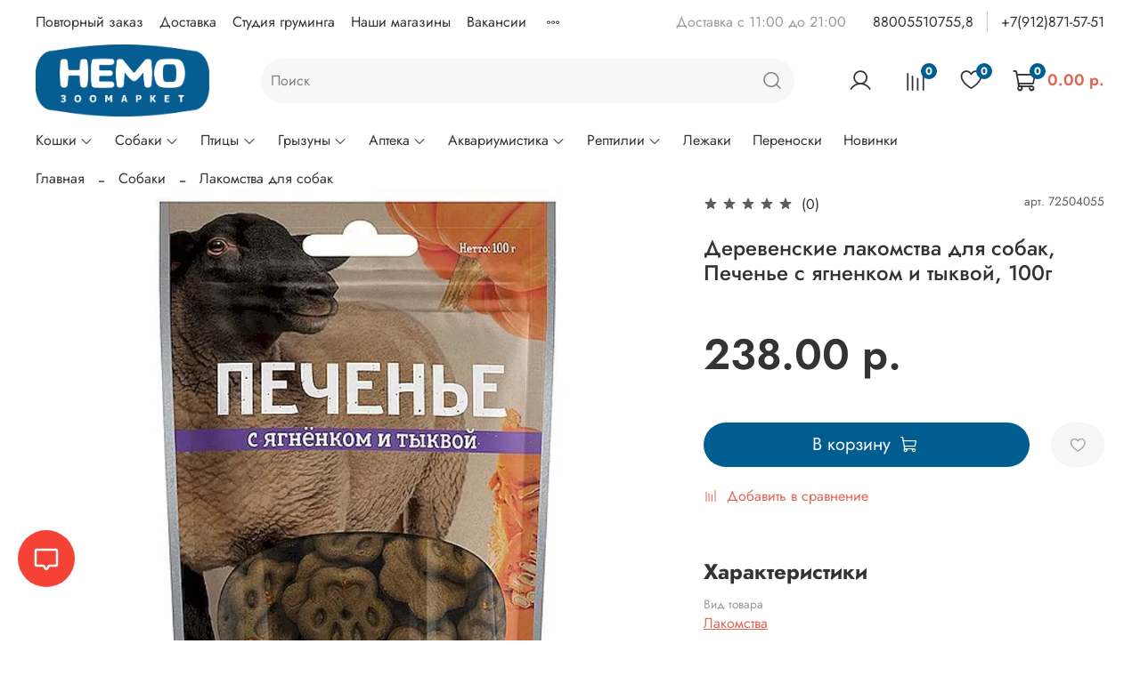

--- FILE ---
content_type: text/html; charset=utf-8
request_url: https://www.google.com/recaptcha/api2/anchor?ar=1&k=6LfXhUEmAAAAAOGNQm5_a2Ach-HWlFKD3Sq7vfFj&co=aHR0cHM6Ly93d3cuem9vbmVtby5uZXQ6NDQz&hl=ru&v=PoyoqOPhxBO7pBk68S4YbpHZ&size=normal&anchor-ms=20000&execute-ms=30000&cb=g8zci95zj7qs
body_size: 50687
content:
<!DOCTYPE HTML><html dir="ltr" lang="ru"><head><meta http-equiv="Content-Type" content="text/html; charset=UTF-8">
<meta http-equiv="X-UA-Compatible" content="IE=edge">
<title>reCAPTCHA</title>
<style type="text/css">
/* cyrillic-ext */
@font-face {
  font-family: 'Roboto';
  font-style: normal;
  font-weight: 400;
  font-stretch: 100%;
  src: url(//fonts.gstatic.com/s/roboto/v48/KFO7CnqEu92Fr1ME7kSn66aGLdTylUAMa3GUBHMdazTgWw.woff2) format('woff2');
  unicode-range: U+0460-052F, U+1C80-1C8A, U+20B4, U+2DE0-2DFF, U+A640-A69F, U+FE2E-FE2F;
}
/* cyrillic */
@font-face {
  font-family: 'Roboto';
  font-style: normal;
  font-weight: 400;
  font-stretch: 100%;
  src: url(//fonts.gstatic.com/s/roboto/v48/KFO7CnqEu92Fr1ME7kSn66aGLdTylUAMa3iUBHMdazTgWw.woff2) format('woff2');
  unicode-range: U+0301, U+0400-045F, U+0490-0491, U+04B0-04B1, U+2116;
}
/* greek-ext */
@font-face {
  font-family: 'Roboto';
  font-style: normal;
  font-weight: 400;
  font-stretch: 100%;
  src: url(//fonts.gstatic.com/s/roboto/v48/KFO7CnqEu92Fr1ME7kSn66aGLdTylUAMa3CUBHMdazTgWw.woff2) format('woff2');
  unicode-range: U+1F00-1FFF;
}
/* greek */
@font-face {
  font-family: 'Roboto';
  font-style: normal;
  font-weight: 400;
  font-stretch: 100%;
  src: url(//fonts.gstatic.com/s/roboto/v48/KFO7CnqEu92Fr1ME7kSn66aGLdTylUAMa3-UBHMdazTgWw.woff2) format('woff2');
  unicode-range: U+0370-0377, U+037A-037F, U+0384-038A, U+038C, U+038E-03A1, U+03A3-03FF;
}
/* math */
@font-face {
  font-family: 'Roboto';
  font-style: normal;
  font-weight: 400;
  font-stretch: 100%;
  src: url(//fonts.gstatic.com/s/roboto/v48/KFO7CnqEu92Fr1ME7kSn66aGLdTylUAMawCUBHMdazTgWw.woff2) format('woff2');
  unicode-range: U+0302-0303, U+0305, U+0307-0308, U+0310, U+0312, U+0315, U+031A, U+0326-0327, U+032C, U+032F-0330, U+0332-0333, U+0338, U+033A, U+0346, U+034D, U+0391-03A1, U+03A3-03A9, U+03B1-03C9, U+03D1, U+03D5-03D6, U+03F0-03F1, U+03F4-03F5, U+2016-2017, U+2034-2038, U+203C, U+2040, U+2043, U+2047, U+2050, U+2057, U+205F, U+2070-2071, U+2074-208E, U+2090-209C, U+20D0-20DC, U+20E1, U+20E5-20EF, U+2100-2112, U+2114-2115, U+2117-2121, U+2123-214F, U+2190, U+2192, U+2194-21AE, U+21B0-21E5, U+21F1-21F2, U+21F4-2211, U+2213-2214, U+2216-22FF, U+2308-230B, U+2310, U+2319, U+231C-2321, U+2336-237A, U+237C, U+2395, U+239B-23B7, U+23D0, U+23DC-23E1, U+2474-2475, U+25AF, U+25B3, U+25B7, U+25BD, U+25C1, U+25CA, U+25CC, U+25FB, U+266D-266F, U+27C0-27FF, U+2900-2AFF, U+2B0E-2B11, U+2B30-2B4C, U+2BFE, U+3030, U+FF5B, U+FF5D, U+1D400-1D7FF, U+1EE00-1EEFF;
}
/* symbols */
@font-face {
  font-family: 'Roboto';
  font-style: normal;
  font-weight: 400;
  font-stretch: 100%;
  src: url(//fonts.gstatic.com/s/roboto/v48/KFO7CnqEu92Fr1ME7kSn66aGLdTylUAMaxKUBHMdazTgWw.woff2) format('woff2');
  unicode-range: U+0001-000C, U+000E-001F, U+007F-009F, U+20DD-20E0, U+20E2-20E4, U+2150-218F, U+2190, U+2192, U+2194-2199, U+21AF, U+21E6-21F0, U+21F3, U+2218-2219, U+2299, U+22C4-22C6, U+2300-243F, U+2440-244A, U+2460-24FF, U+25A0-27BF, U+2800-28FF, U+2921-2922, U+2981, U+29BF, U+29EB, U+2B00-2BFF, U+4DC0-4DFF, U+FFF9-FFFB, U+10140-1018E, U+10190-1019C, U+101A0, U+101D0-101FD, U+102E0-102FB, U+10E60-10E7E, U+1D2C0-1D2D3, U+1D2E0-1D37F, U+1F000-1F0FF, U+1F100-1F1AD, U+1F1E6-1F1FF, U+1F30D-1F30F, U+1F315, U+1F31C, U+1F31E, U+1F320-1F32C, U+1F336, U+1F378, U+1F37D, U+1F382, U+1F393-1F39F, U+1F3A7-1F3A8, U+1F3AC-1F3AF, U+1F3C2, U+1F3C4-1F3C6, U+1F3CA-1F3CE, U+1F3D4-1F3E0, U+1F3ED, U+1F3F1-1F3F3, U+1F3F5-1F3F7, U+1F408, U+1F415, U+1F41F, U+1F426, U+1F43F, U+1F441-1F442, U+1F444, U+1F446-1F449, U+1F44C-1F44E, U+1F453, U+1F46A, U+1F47D, U+1F4A3, U+1F4B0, U+1F4B3, U+1F4B9, U+1F4BB, U+1F4BF, U+1F4C8-1F4CB, U+1F4D6, U+1F4DA, U+1F4DF, U+1F4E3-1F4E6, U+1F4EA-1F4ED, U+1F4F7, U+1F4F9-1F4FB, U+1F4FD-1F4FE, U+1F503, U+1F507-1F50B, U+1F50D, U+1F512-1F513, U+1F53E-1F54A, U+1F54F-1F5FA, U+1F610, U+1F650-1F67F, U+1F687, U+1F68D, U+1F691, U+1F694, U+1F698, U+1F6AD, U+1F6B2, U+1F6B9-1F6BA, U+1F6BC, U+1F6C6-1F6CF, U+1F6D3-1F6D7, U+1F6E0-1F6EA, U+1F6F0-1F6F3, U+1F6F7-1F6FC, U+1F700-1F7FF, U+1F800-1F80B, U+1F810-1F847, U+1F850-1F859, U+1F860-1F887, U+1F890-1F8AD, U+1F8B0-1F8BB, U+1F8C0-1F8C1, U+1F900-1F90B, U+1F93B, U+1F946, U+1F984, U+1F996, U+1F9E9, U+1FA00-1FA6F, U+1FA70-1FA7C, U+1FA80-1FA89, U+1FA8F-1FAC6, U+1FACE-1FADC, U+1FADF-1FAE9, U+1FAF0-1FAF8, U+1FB00-1FBFF;
}
/* vietnamese */
@font-face {
  font-family: 'Roboto';
  font-style: normal;
  font-weight: 400;
  font-stretch: 100%;
  src: url(//fonts.gstatic.com/s/roboto/v48/KFO7CnqEu92Fr1ME7kSn66aGLdTylUAMa3OUBHMdazTgWw.woff2) format('woff2');
  unicode-range: U+0102-0103, U+0110-0111, U+0128-0129, U+0168-0169, U+01A0-01A1, U+01AF-01B0, U+0300-0301, U+0303-0304, U+0308-0309, U+0323, U+0329, U+1EA0-1EF9, U+20AB;
}
/* latin-ext */
@font-face {
  font-family: 'Roboto';
  font-style: normal;
  font-weight: 400;
  font-stretch: 100%;
  src: url(//fonts.gstatic.com/s/roboto/v48/KFO7CnqEu92Fr1ME7kSn66aGLdTylUAMa3KUBHMdazTgWw.woff2) format('woff2');
  unicode-range: U+0100-02BA, U+02BD-02C5, U+02C7-02CC, U+02CE-02D7, U+02DD-02FF, U+0304, U+0308, U+0329, U+1D00-1DBF, U+1E00-1E9F, U+1EF2-1EFF, U+2020, U+20A0-20AB, U+20AD-20C0, U+2113, U+2C60-2C7F, U+A720-A7FF;
}
/* latin */
@font-face {
  font-family: 'Roboto';
  font-style: normal;
  font-weight: 400;
  font-stretch: 100%;
  src: url(//fonts.gstatic.com/s/roboto/v48/KFO7CnqEu92Fr1ME7kSn66aGLdTylUAMa3yUBHMdazQ.woff2) format('woff2');
  unicode-range: U+0000-00FF, U+0131, U+0152-0153, U+02BB-02BC, U+02C6, U+02DA, U+02DC, U+0304, U+0308, U+0329, U+2000-206F, U+20AC, U+2122, U+2191, U+2193, U+2212, U+2215, U+FEFF, U+FFFD;
}
/* cyrillic-ext */
@font-face {
  font-family: 'Roboto';
  font-style: normal;
  font-weight: 500;
  font-stretch: 100%;
  src: url(//fonts.gstatic.com/s/roboto/v48/KFO7CnqEu92Fr1ME7kSn66aGLdTylUAMa3GUBHMdazTgWw.woff2) format('woff2');
  unicode-range: U+0460-052F, U+1C80-1C8A, U+20B4, U+2DE0-2DFF, U+A640-A69F, U+FE2E-FE2F;
}
/* cyrillic */
@font-face {
  font-family: 'Roboto';
  font-style: normal;
  font-weight: 500;
  font-stretch: 100%;
  src: url(//fonts.gstatic.com/s/roboto/v48/KFO7CnqEu92Fr1ME7kSn66aGLdTylUAMa3iUBHMdazTgWw.woff2) format('woff2');
  unicode-range: U+0301, U+0400-045F, U+0490-0491, U+04B0-04B1, U+2116;
}
/* greek-ext */
@font-face {
  font-family: 'Roboto';
  font-style: normal;
  font-weight: 500;
  font-stretch: 100%;
  src: url(//fonts.gstatic.com/s/roboto/v48/KFO7CnqEu92Fr1ME7kSn66aGLdTylUAMa3CUBHMdazTgWw.woff2) format('woff2');
  unicode-range: U+1F00-1FFF;
}
/* greek */
@font-face {
  font-family: 'Roboto';
  font-style: normal;
  font-weight: 500;
  font-stretch: 100%;
  src: url(//fonts.gstatic.com/s/roboto/v48/KFO7CnqEu92Fr1ME7kSn66aGLdTylUAMa3-UBHMdazTgWw.woff2) format('woff2');
  unicode-range: U+0370-0377, U+037A-037F, U+0384-038A, U+038C, U+038E-03A1, U+03A3-03FF;
}
/* math */
@font-face {
  font-family: 'Roboto';
  font-style: normal;
  font-weight: 500;
  font-stretch: 100%;
  src: url(//fonts.gstatic.com/s/roboto/v48/KFO7CnqEu92Fr1ME7kSn66aGLdTylUAMawCUBHMdazTgWw.woff2) format('woff2');
  unicode-range: U+0302-0303, U+0305, U+0307-0308, U+0310, U+0312, U+0315, U+031A, U+0326-0327, U+032C, U+032F-0330, U+0332-0333, U+0338, U+033A, U+0346, U+034D, U+0391-03A1, U+03A3-03A9, U+03B1-03C9, U+03D1, U+03D5-03D6, U+03F0-03F1, U+03F4-03F5, U+2016-2017, U+2034-2038, U+203C, U+2040, U+2043, U+2047, U+2050, U+2057, U+205F, U+2070-2071, U+2074-208E, U+2090-209C, U+20D0-20DC, U+20E1, U+20E5-20EF, U+2100-2112, U+2114-2115, U+2117-2121, U+2123-214F, U+2190, U+2192, U+2194-21AE, U+21B0-21E5, U+21F1-21F2, U+21F4-2211, U+2213-2214, U+2216-22FF, U+2308-230B, U+2310, U+2319, U+231C-2321, U+2336-237A, U+237C, U+2395, U+239B-23B7, U+23D0, U+23DC-23E1, U+2474-2475, U+25AF, U+25B3, U+25B7, U+25BD, U+25C1, U+25CA, U+25CC, U+25FB, U+266D-266F, U+27C0-27FF, U+2900-2AFF, U+2B0E-2B11, U+2B30-2B4C, U+2BFE, U+3030, U+FF5B, U+FF5D, U+1D400-1D7FF, U+1EE00-1EEFF;
}
/* symbols */
@font-face {
  font-family: 'Roboto';
  font-style: normal;
  font-weight: 500;
  font-stretch: 100%;
  src: url(//fonts.gstatic.com/s/roboto/v48/KFO7CnqEu92Fr1ME7kSn66aGLdTylUAMaxKUBHMdazTgWw.woff2) format('woff2');
  unicode-range: U+0001-000C, U+000E-001F, U+007F-009F, U+20DD-20E0, U+20E2-20E4, U+2150-218F, U+2190, U+2192, U+2194-2199, U+21AF, U+21E6-21F0, U+21F3, U+2218-2219, U+2299, U+22C4-22C6, U+2300-243F, U+2440-244A, U+2460-24FF, U+25A0-27BF, U+2800-28FF, U+2921-2922, U+2981, U+29BF, U+29EB, U+2B00-2BFF, U+4DC0-4DFF, U+FFF9-FFFB, U+10140-1018E, U+10190-1019C, U+101A0, U+101D0-101FD, U+102E0-102FB, U+10E60-10E7E, U+1D2C0-1D2D3, U+1D2E0-1D37F, U+1F000-1F0FF, U+1F100-1F1AD, U+1F1E6-1F1FF, U+1F30D-1F30F, U+1F315, U+1F31C, U+1F31E, U+1F320-1F32C, U+1F336, U+1F378, U+1F37D, U+1F382, U+1F393-1F39F, U+1F3A7-1F3A8, U+1F3AC-1F3AF, U+1F3C2, U+1F3C4-1F3C6, U+1F3CA-1F3CE, U+1F3D4-1F3E0, U+1F3ED, U+1F3F1-1F3F3, U+1F3F5-1F3F7, U+1F408, U+1F415, U+1F41F, U+1F426, U+1F43F, U+1F441-1F442, U+1F444, U+1F446-1F449, U+1F44C-1F44E, U+1F453, U+1F46A, U+1F47D, U+1F4A3, U+1F4B0, U+1F4B3, U+1F4B9, U+1F4BB, U+1F4BF, U+1F4C8-1F4CB, U+1F4D6, U+1F4DA, U+1F4DF, U+1F4E3-1F4E6, U+1F4EA-1F4ED, U+1F4F7, U+1F4F9-1F4FB, U+1F4FD-1F4FE, U+1F503, U+1F507-1F50B, U+1F50D, U+1F512-1F513, U+1F53E-1F54A, U+1F54F-1F5FA, U+1F610, U+1F650-1F67F, U+1F687, U+1F68D, U+1F691, U+1F694, U+1F698, U+1F6AD, U+1F6B2, U+1F6B9-1F6BA, U+1F6BC, U+1F6C6-1F6CF, U+1F6D3-1F6D7, U+1F6E0-1F6EA, U+1F6F0-1F6F3, U+1F6F7-1F6FC, U+1F700-1F7FF, U+1F800-1F80B, U+1F810-1F847, U+1F850-1F859, U+1F860-1F887, U+1F890-1F8AD, U+1F8B0-1F8BB, U+1F8C0-1F8C1, U+1F900-1F90B, U+1F93B, U+1F946, U+1F984, U+1F996, U+1F9E9, U+1FA00-1FA6F, U+1FA70-1FA7C, U+1FA80-1FA89, U+1FA8F-1FAC6, U+1FACE-1FADC, U+1FADF-1FAE9, U+1FAF0-1FAF8, U+1FB00-1FBFF;
}
/* vietnamese */
@font-face {
  font-family: 'Roboto';
  font-style: normal;
  font-weight: 500;
  font-stretch: 100%;
  src: url(//fonts.gstatic.com/s/roboto/v48/KFO7CnqEu92Fr1ME7kSn66aGLdTylUAMa3OUBHMdazTgWw.woff2) format('woff2');
  unicode-range: U+0102-0103, U+0110-0111, U+0128-0129, U+0168-0169, U+01A0-01A1, U+01AF-01B0, U+0300-0301, U+0303-0304, U+0308-0309, U+0323, U+0329, U+1EA0-1EF9, U+20AB;
}
/* latin-ext */
@font-face {
  font-family: 'Roboto';
  font-style: normal;
  font-weight: 500;
  font-stretch: 100%;
  src: url(//fonts.gstatic.com/s/roboto/v48/KFO7CnqEu92Fr1ME7kSn66aGLdTylUAMa3KUBHMdazTgWw.woff2) format('woff2');
  unicode-range: U+0100-02BA, U+02BD-02C5, U+02C7-02CC, U+02CE-02D7, U+02DD-02FF, U+0304, U+0308, U+0329, U+1D00-1DBF, U+1E00-1E9F, U+1EF2-1EFF, U+2020, U+20A0-20AB, U+20AD-20C0, U+2113, U+2C60-2C7F, U+A720-A7FF;
}
/* latin */
@font-face {
  font-family: 'Roboto';
  font-style: normal;
  font-weight: 500;
  font-stretch: 100%;
  src: url(//fonts.gstatic.com/s/roboto/v48/KFO7CnqEu92Fr1ME7kSn66aGLdTylUAMa3yUBHMdazQ.woff2) format('woff2');
  unicode-range: U+0000-00FF, U+0131, U+0152-0153, U+02BB-02BC, U+02C6, U+02DA, U+02DC, U+0304, U+0308, U+0329, U+2000-206F, U+20AC, U+2122, U+2191, U+2193, U+2212, U+2215, U+FEFF, U+FFFD;
}
/* cyrillic-ext */
@font-face {
  font-family: 'Roboto';
  font-style: normal;
  font-weight: 900;
  font-stretch: 100%;
  src: url(//fonts.gstatic.com/s/roboto/v48/KFO7CnqEu92Fr1ME7kSn66aGLdTylUAMa3GUBHMdazTgWw.woff2) format('woff2');
  unicode-range: U+0460-052F, U+1C80-1C8A, U+20B4, U+2DE0-2DFF, U+A640-A69F, U+FE2E-FE2F;
}
/* cyrillic */
@font-face {
  font-family: 'Roboto';
  font-style: normal;
  font-weight: 900;
  font-stretch: 100%;
  src: url(//fonts.gstatic.com/s/roboto/v48/KFO7CnqEu92Fr1ME7kSn66aGLdTylUAMa3iUBHMdazTgWw.woff2) format('woff2');
  unicode-range: U+0301, U+0400-045F, U+0490-0491, U+04B0-04B1, U+2116;
}
/* greek-ext */
@font-face {
  font-family: 'Roboto';
  font-style: normal;
  font-weight: 900;
  font-stretch: 100%;
  src: url(//fonts.gstatic.com/s/roboto/v48/KFO7CnqEu92Fr1ME7kSn66aGLdTylUAMa3CUBHMdazTgWw.woff2) format('woff2');
  unicode-range: U+1F00-1FFF;
}
/* greek */
@font-face {
  font-family: 'Roboto';
  font-style: normal;
  font-weight: 900;
  font-stretch: 100%;
  src: url(//fonts.gstatic.com/s/roboto/v48/KFO7CnqEu92Fr1ME7kSn66aGLdTylUAMa3-UBHMdazTgWw.woff2) format('woff2');
  unicode-range: U+0370-0377, U+037A-037F, U+0384-038A, U+038C, U+038E-03A1, U+03A3-03FF;
}
/* math */
@font-face {
  font-family: 'Roboto';
  font-style: normal;
  font-weight: 900;
  font-stretch: 100%;
  src: url(//fonts.gstatic.com/s/roboto/v48/KFO7CnqEu92Fr1ME7kSn66aGLdTylUAMawCUBHMdazTgWw.woff2) format('woff2');
  unicode-range: U+0302-0303, U+0305, U+0307-0308, U+0310, U+0312, U+0315, U+031A, U+0326-0327, U+032C, U+032F-0330, U+0332-0333, U+0338, U+033A, U+0346, U+034D, U+0391-03A1, U+03A3-03A9, U+03B1-03C9, U+03D1, U+03D5-03D6, U+03F0-03F1, U+03F4-03F5, U+2016-2017, U+2034-2038, U+203C, U+2040, U+2043, U+2047, U+2050, U+2057, U+205F, U+2070-2071, U+2074-208E, U+2090-209C, U+20D0-20DC, U+20E1, U+20E5-20EF, U+2100-2112, U+2114-2115, U+2117-2121, U+2123-214F, U+2190, U+2192, U+2194-21AE, U+21B0-21E5, U+21F1-21F2, U+21F4-2211, U+2213-2214, U+2216-22FF, U+2308-230B, U+2310, U+2319, U+231C-2321, U+2336-237A, U+237C, U+2395, U+239B-23B7, U+23D0, U+23DC-23E1, U+2474-2475, U+25AF, U+25B3, U+25B7, U+25BD, U+25C1, U+25CA, U+25CC, U+25FB, U+266D-266F, U+27C0-27FF, U+2900-2AFF, U+2B0E-2B11, U+2B30-2B4C, U+2BFE, U+3030, U+FF5B, U+FF5D, U+1D400-1D7FF, U+1EE00-1EEFF;
}
/* symbols */
@font-face {
  font-family: 'Roboto';
  font-style: normal;
  font-weight: 900;
  font-stretch: 100%;
  src: url(//fonts.gstatic.com/s/roboto/v48/KFO7CnqEu92Fr1ME7kSn66aGLdTylUAMaxKUBHMdazTgWw.woff2) format('woff2');
  unicode-range: U+0001-000C, U+000E-001F, U+007F-009F, U+20DD-20E0, U+20E2-20E4, U+2150-218F, U+2190, U+2192, U+2194-2199, U+21AF, U+21E6-21F0, U+21F3, U+2218-2219, U+2299, U+22C4-22C6, U+2300-243F, U+2440-244A, U+2460-24FF, U+25A0-27BF, U+2800-28FF, U+2921-2922, U+2981, U+29BF, U+29EB, U+2B00-2BFF, U+4DC0-4DFF, U+FFF9-FFFB, U+10140-1018E, U+10190-1019C, U+101A0, U+101D0-101FD, U+102E0-102FB, U+10E60-10E7E, U+1D2C0-1D2D3, U+1D2E0-1D37F, U+1F000-1F0FF, U+1F100-1F1AD, U+1F1E6-1F1FF, U+1F30D-1F30F, U+1F315, U+1F31C, U+1F31E, U+1F320-1F32C, U+1F336, U+1F378, U+1F37D, U+1F382, U+1F393-1F39F, U+1F3A7-1F3A8, U+1F3AC-1F3AF, U+1F3C2, U+1F3C4-1F3C6, U+1F3CA-1F3CE, U+1F3D4-1F3E0, U+1F3ED, U+1F3F1-1F3F3, U+1F3F5-1F3F7, U+1F408, U+1F415, U+1F41F, U+1F426, U+1F43F, U+1F441-1F442, U+1F444, U+1F446-1F449, U+1F44C-1F44E, U+1F453, U+1F46A, U+1F47D, U+1F4A3, U+1F4B0, U+1F4B3, U+1F4B9, U+1F4BB, U+1F4BF, U+1F4C8-1F4CB, U+1F4D6, U+1F4DA, U+1F4DF, U+1F4E3-1F4E6, U+1F4EA-1F4ED, U+1F4F7, U+1F4F9-1F4FB, U+1F4FD-1F4FE, U+1F503, U+1F507-1F50B, U+1F50D, U+1F512-1F513, U+1F53E-1F54A, U+1F54F-1F5FA, U+1F610, U+1F650-1F67F, U+1F687, U+1F68D, U+1F691, U+1F694, U+1F698, U+1F6AD, U+1F6B2, U+1F6B9-1F6BA, U+1F6BC, U+1F6C6-1F6CF, U+1F6D3-1F6D7, U+1F6E0-1F6EA, U+1F6F0-1F6F3, U+1F6F7-1F6FC, U+1F700-1F7FF, U+1F800-1F80B, U+1F810-1F847, U+1F850-1F859, U+1F860-1F887, U+1F890-1F8AD, U+1F8B0-1F8BB, U+1F8C0-1F8C1, U+1F900-1F90B, U+1F93B, U+1F946, U+1F984, U+1F996, U+1F9E9, U+1FA00-1FA6F, U+1FA70-1FA7C, U+1FA80-1FA89, U+1FA8F-1FAC6, U+1FACE-1FADC, U+1FADF-1FAE9, U+1FAF0-1FAF8, U+1FB00-1FBFF;
}
/* vietnamese */
@font-face {
  font-family: 'Roboto';
  font-style: normal;
  font-weight: 900;
  font-stretch: 100%;
  src: url(//fonts.gstatic.com/s/roboto/v48/KFO7CnqEu92Fr1ME7kSn66aGLdTylUAMa3OUBHMdazTgWw.woff2) format('woff2');
  unicode-range: U+0102-0103, U+0110-0111, U+0128-0129, U+0168-0169, U+01A0-01A1, U+01AF-01B0, U+0300-0301, U+0303-0304, U+0308-0309, U+0323, U+0329, U+1EA0-1EF9, U+20AB;
}
/* latin-ext */
@font-face {
  font-family: 'Roboto';
  font-style: normal;
  font-weight: 900;
  font-stretch: 100%;
  src: url(//fonts.gstatic.com/s/roboto/v48/KFO7CnqEu92Fr1ME7kSn66aGLdTylUAMa3KUBHMdazTgWw.woff2) format('woff2');
  unicode-range: U+0100-02BA, U+02BD-02C5, U+02C7-02CC, U+02CE-02D7, U+02DD-02FF, U+0304, U+0308, U+0329, U+1D00-1DBF, U+1E00-1E9F, U+1EF2-1EFF, U+2020, U+20A0-20AB, U+20AD-20C0, U+2113, U+2C60-2C7F, U+A720-A7FF;
}
/* latin */
@font-face {
  font-family: 'Roboto';
  font-style: normal;
  font-weight: 900;
  font-stretch: 100%;
  src: url(//fonts.gstatic.com/s/roboto/v48/KFO7CnqEu92Fr1ME7kSn66aGLdTylUAMa3yUBHMdazQ.woff2) format('woff2');
  unicode-range: U+0000-00FF, U+0131, U+0152-0153, U+02BB-02BC, U+02C6, U+02DA, U+02DC, U+0304, U+0308, U+0329, U+2000-206F, U+20AC, U+2122, U+2191, U+2193, U+2212, U+2215, U+FEFF, U+FFFD;
}

</style>
<link rel="stylesheet" type="text/css" href="https://www.gstatic.com/recaptcha/releases/PoyoqOPhxBO7pBk68S4YbpHZ/styles__ltr.css">
<script nonce="TXRvISuTMyVkmoy4aOqiyQ" type="text/javascript">window['__recaptcha_api'] = 'https://www.google.com/recaptcha/api2/';</script>
<script type="text/javascript" src="https://www.gstatic.com/recaptcha/releases/PoyoqOPhxBO7pBk68S4YbpHZ/recaptcha__ru.js" nonce="TXRvISuTMyVkmoy4aOqiyQ">
      
    </script></head>
<body><div id="rc-anchor-alert" class="rc-anchor-alert"></div>
<input type="hidden" id="recaptcha-token" value="[base64]">
<script type="text/javascript" nonce="TXRvISuTMyVkmoy4aOqiyQ">
      recaptcha.anchor.Main.init("[\x22ainput\x22,[\x22bgdata\x22,\x22\x22,\[base64]/[base64]/[base64]/KE4oMTI0LHYsdi5HKSxMWihsLHYpKTpOKDEyNCx2LGwpLFYpLHYpLFQpKSxGKDE3MSx2KX0scjc9ZnVuY3Rpb24obCl7cmV0dXJuIGx9LEM9ZnVuY3Rpb24obCxWLHYpe04odixsLFYpLFZbYWtdPTI3OTZ9LG49ZnVuY3Rpb24obCxWKXtWLlg9KChWLlg/[base64]/[base64]/[base64]/[base64]/[base64]/[base64]/[base64]/[base64]/[base64]/[base64]/[base64]\\u003d\x22,\[base64]\\u003d\x22,\x22wrXCt8KLfsOzccOUw5zCqsKDHsOFDcKYw7YewpEEwp7CiMKUw7Qhwp5Hw7TDhcKTD8KBWcKRZTbDlMKdw54/FFXCi8O0AH3DhSjDtWLCnGIRfw/CqRTDjVVTOkZLY8OcZMO4w6ZoN1vCnxtMOMKGbjZjwp8Hw6bDicKcMsKwwoPChsKfw7NNw7ZaNcKlA3/DvcOydcOnw5TDvQfClcO1wpgWGsO/Mg7CksOhGmZgHcOgw6TCmQzDpMOaBE4BwqPDumbCkcO8wrzDq8O6RRbDh8KcwpTCvHvCgnYcw6rDvMK5wroyw6AEwqzCrsKQwoLDrVfDksKTwpnDn0xrwqhpw7IBw5nDusKLUMKBw58lIsOMX8KPeA/CjMKhwoATw7fCuj3CmDoESAzCnhMhwoLDgDMRdyfCuQTCp8ODZcKRwo8abRzDh8KnDlI5w6DCqsOOw4TCtMKKfsOwwpF9NlvCucOtRGMyw5bCrl7ChcK2w6LDvWzDtG/Cg8KhbndyO8Kww4YeBnnDo8K6wr4ZIGDCvsKXeMKQDiUIDsK/eiwnGsKYUcKYN2o2c8Kew5/[base64]/wphJfxh2UExVwoMlw5nDgMK+K8K+wrLDkE/[base64]/P13Do8KuBmdbA1vDj8K3wpU3w4dcCcKvf03ChGkSZsK6w5nDu2J3G2kiw63CsTlQwokJwqzCtDDDv3FOY8KlfnPDnsKOwp0aXwTDkhHCvhVgwpTDm8KxXcOiwplcw47Cr8KbPF4FIMOow4LCn8KBSsO/[base64]/[base64]/Dr8KWw68EMiQUw5h6YcKhasKSfcKBw5F1wovCicKew7pXEcO5wrzDjSsxwqXCk8OcXMKRw7Q2eMO3YsKRAMKpWcOSw4TDrVPDpsK6a8KGVwDCkQ7DmEsYwph5w5jDg1/CpXfCqMKKfMOuKzfDi8OhLcOLQ8KPLhLCtsKswqPDuGMIMMOFFMO/w4vDoC3CiMOMw4zCssOEY8O6w67DpcOOwqvDq0stOMKOLMOEOiMAZ8O9QSTDmDvDisKdTMKMZsKrwpbCoMKpIA3CrsKRwqHDijBHw73CtWMwSMO7UiBCwrDDlQvDvsKqwqHCpMO7w7ElKMOGwrbClcKmCsOWwrI5wpnDpcKfwoDCk8KLNRg/w6FDc3DDgn/CsGnClCHDtFjDlcKAQA9Ww4XCrHbChQYobhTCvMOmEcO6wpzCscKjYcOUw7PDv8Kvw7dDaX07RFARQAEsw7vCjcObwrDCrGEsQRcgwo/ChHhHUsOiUXJhQsOfIFIqdArCrMOJwpciPV7DqW7Dtl3CtsO8SsOFw5s5QsODw5DDnGnCoAvCmwjDhcKqIG4Swr9LwqzCl1TDsTstw6ZjAQIYUcKVBMOrw5DClMOFc3fDgcKeRcOxwqIOVcKpw7ICw6nDszInfcKLUyNkccOSwqNrw7fCgA/CrH4GAUHDu8K4wrYvwoXCqXrChcKGwqt6w5h6GnDCohpmwqHCvsKnO8KIw5pDw6N9UMO7cVg6w6rCtiTDhcO1w68HcEQSVkvCnnjCnBE9wpjDqSbCocOvaljCgcK9cWrCo8KRJ2Jlw5vDmsOEwqvDjMOaLn8UYsK/w6poZW8twrELNMK1XsKaw5pYUcKBDTsIdMO3HsKUw7PCg8Oxw6gGU8K9FzzCtcO9CDjCosKSwrTChF/CjsOGa0hTHMOGw6jDiV40w7nCgMOresOewoF/OMKhb2/Ci8KRwpfCjg/CozA9wrUKZ3xwwoLCiR5Mw79mw4XCu8K/[base64]/DlWrCqMOSw67Ci8OYwrxBPQrChUckw4rCsMOEwogjwq5dwozDsEfCnknDh8OUSMKiwpA9cwIyW8OGa8KfVC80XG1XJMOpPsO5D8Ojw5tuVSBOwq/[base64]/acO+wqXCnXNawoo/Yz8Vw6d8w6vCn3sgUisSw7xQd8O+KsKswp/DicKHw4Qnw7vCtjHCpMOYwqsYfMK6woJbw7YDHVJZw7kPZ8K2PjzCrMO/CMO6XcKqBcO4OMOwbjLCn8OiGMOyw5IheTsuwpfCoGnDkw/DqsKXERrDpUEiw7xDPsKMw40uw6tFc8KhCMOkBV5HEw9Gw6wrw5zDijzDgl0Dw7nCv8KTZhI4SsOYw6DCj1sSw4oyVsOPw73ClMK/[base64]/[base64]/w7LCpcKHG1lQEDLCklbDjcKXw6XDki9VwpkCw7vDpGrCgsK2woLCsUZGw69Zw5AHf8KCwqrDrRvDsiEzZ2J5wrTCoSfDhSjCmAxxworClzLDr0Iww7Qnw6bDoQLCjsKjdMKQw4rDlMOqw64ySRRfw4hDbcKYwp/CplHCmcKLw5AWwqDCi8Krw6/CvgFmwpPDiARlGsOUKyRHwr7CjcOJw7fDjBF/RcOsDcO7w6hzfcOBOFhUwqsZbcOnw7htw5wTw5PCjk4YwrfDo8O7w7XCscO/c1kfCMOvHAnDm0XDoS92wpTCvcKVwqjDhG7DqMKQehrDhMOHw7jCh8OWV1bDl0fCgg4Dwp/DrsOifcONU8OYw7F5wqjCn8O0wr0gwqLCq8K7wqLDgh7DmVYJEcO1wqVNIHzCpcK5w7HCq8OSwrLCiW/Cp8Oyw7LCnCvCvMKUw6DClcKzw7FSMgZvBcOAwrwTwr5RAsOMDxkYV8KzBULDkcKUA8KLw67CugPCvhdefXpzwonDuwMtWVzCisK2ECTCjcOzw7l7Zi7CoAHCjsOIw5YVwr/[base64]/[base64]/[base64]/[base64]/KcKwHyfCrRfCoxzDs2ohF8KocQ7ChMKBwrFuwoA2c8Kew6rCh23DvMOtAEDCqCgkEsOkasKgNz/ChzXClSPDnn8+IcOKwq7DlWFFCiZCTzthWG1nw4pzJy3DnVTCq8O9w5XCnSY8MUTDrzcpIXnCt8K6w607aMKNSGYywoFMVlhHw5jCkMOlw6zCpkcswo5wUhEzwqhfw4fCohJRwqFJF8Kvwq3CmMOQwrEfw5cUcsOBwrbCpMK4K8OJw53CoG/DoVPCisOEwqfDry8eCT95wofDoQXDrsK7DCbCji1Dw6XDpDfCoypKw6dZwoPDlMOtwpZzw5PDsA7Dv8OYwoIyEVcdwpwGE8K6w7LCqWbDsEvCsDjCmsOww7c/wqfDgMKiwq3ClTF3aMOhw5/DicOvwrwAIErDiMOlwrkbccKBw7/DgsOJwrnDo8O4w5rDn0/Dg8OUwp86w5pbw5ZHFsOTSsOVwr4fH8OEw4DCgcOJwrRIRUwkchPDtE7CskTDjFLCmwghZcKxQ8OSF8K1ZSJ1w5RIJznCrHXCncOMKsK2w7jCsVZ9wrdUfsOsGcKcw4UPUsKGQsK2FTR3woxYYnh3UcOUw6jDsCfCrhl7w5/DscK+X8Ogw7TDh3bCp8KcPMOWSj0oMMKMSFB4w7wxw7wHw4Jxw7YZwoZKeMOQwrk4wrLDscOWwr4AwofDundCWcK6asO3CsK5w6jDk2sAYcKdG8KCdTTCsF3DqlHDh1JsL3rCtDIpw7vDkFnCjFAjQ8Kfw67DmsOpw5PCqBROKMO4OG4Aw4Zvw5/DriDCs8KDw7Azw6fDqcOlJsO+GcO8EsK2TsOIwq4LZsOfOjAiPsK+w6jCvcOFwpfCisKyw7PChsOWM1dGARLCk8OLMDMVUkxnQjdmw77ClMKnJ1XCjcO5O0zCmnlQw4g8w67CqMK7w5tfCMOjwrEpYRjCncKMw4gCfhvChSdrwrDCjcKuw7LDvWjCinDCmsKTw4o/w4Q2Pygdw6XDo1XCtsKow7tHw43CssKrY8OwwoRSw7xqwrnDtC3Du8OgHkHDocOLw6bDvMOKecKIw6l7wrUDMGszKkpyHmbDq218wo5+w67DpcKOw7rDhsO7A8OvwqoMRMKscsOkw5rDj3oRJ0TCpHrDm2LDtsK+w5LCnMOIwpd4w5M7dQHDqi/Cu1DDggDDscODw7hbOcKewrZLPMKhNcOrBMO5w7nCksKIw55dwo5aw4TDoxEfw5UHwrTDiDRYXsOVasODw5vDvMOfHDIRwqfDmjZLdzVvGS3DvMKTV8O5egBuB8OMA8KYw7PCl8O1w5fCgcOuSHPDnMKVAcOvw7/DlsONel3Cqnsvw5TClsOTSyzCuMOyw57DskvCtcOYesONVcKtT8KZw7zCgsOgBMOJwop9wo1nJsOvw5R6wrwPfXRNwrpzw6XDiMOXwqtTwrnCsMKLwo8Fw5/Dq1nDlsONwo7Dg2wWfMKkw6XDj1Jgw79nUsO3wr1RI8OxEXYqw6whOcOvDDZaw6ELw4kww7BXaRRnPiDCo8OrZArCrAMMwr/ClsKjw6vDrkrDlEXCtMK+w48Gw7vDhC9EWMOmwrUKw4bCjQ/DsizClcKww4zCgUzCtsOkwp3DpjLDjsOpwq7CiMKNwr3DtH0NXsOMw50Xw7vCu8OabGvCscOtWX7DqyTDlh4xw6nDkR7Dti3Cq8KQDVjChsKyw7dRU8ONOQ03PyTDlHdqw78AUQXCmHLDg8Omw7gawpdOw6R/I8OcwrV+LcKfwrNkVjkFw5zDssOoJMOlRxIVwrY9a8K7wrViPyhuw7PDmsO4w74bVWXCmMO5HsOYwr3CscOTw7jClh3Cm8K/[base64]/[base64]/Dll/Co8KRSMORM106aMO6wq5NYcOMRwDDg8OBJcOZw55SwrYsBGDDg8OHTcK4VnPCuMKmw4w3w4MXw6jCrMOKw5tDZX8decKvw5U5NMOQwp8RwoJ0wpRQAMKtXXXCrMO/IMKdQsONORrCr8O0wprCisONYH1ow6fDmB4FORjDm3fDpS0Aw7XDny7CgBQIX0/CiQNOw4fDmsOWwpnDhHEjw4zCscKRw5bCljxMC8KpwpQWwrlOAcKcOQrCtsKoD8K5AwHClMKTwqBVw5ImLMOawo/CtR5xwpbDt8OVdXvCshoiw6wSw6rDpMOQw7k2woTCtVULw4EJw7ESd3TCpcOiEsOnG8O+LsK2dsK1JXtDahwCF3XCoMOpw7XCsmFkwp1zw5bDi8ODbsOiwoLDtgZCwrRmFSDDjC/DuVs+w4gKcBzDpSNJwqtrw5kPDMOZXiMKwrQPO8KrCXd6wqpywrbDjRFLw4FDw55Pw7rDni5WDDhSF8KSTsK2GcK5V0Etc8K6wrTCu8O3woU4L8KqFsKrw7LDisOuJMOhw53Ds39bB8OBd1s3XMKKw5J2OWrDoMO7w71JXyoSwrZwVcOMwqhdZcO6wr/DsXUqOWQ3w5chwrkXEy0fWcOHWMK+egnDo8Oowo7CsEp7DMKAfnA/wrvDp8K3GcKPdsKawodawqvDrhwdwrE+clbDgVAOw5kwF0/Cm8OEQDtWXV7DucOATSPCjCDDgSh6XhdtwqDDvXvDtWJJwqbDoR8rw44/[base64]/[base64]/DnMKBw73CmnvDhMOvwrBhBg/DisKBwp/DswNhw5xFBTbDmztCOsOOw5DDrF5cw6hWEUjDtcKBbn46T3sew5/CnMOMRBDDryogwqsgw7/[base64]/wq/Clz1hw5TDmhvCgcOewpHDqCjCoMKwPsOVwqjCpC3CnMKJwprCikPDpDlvwpM/[base64]/DkgBEIcOFw6/Dl8OGQE/DssKVwpUgJ3N1w4k9w4PDpcKNHMOmw5LCv8Kpw70+w5hZwqIow6TDm8Kub8OoRgfCpsKwdRclbGPDowRtcnrCssKqa8OpwqQgw6ppw7VVw4zDtsKKwppOwqzCvsKsw5VOw5fDnMOmwp8bFsOHBMOzWcO2SX5yUUfDlMOHB8Onw4/Cu8KXwrbCpWE8w5DChW4TawLCiVXCh3XCvsO5cijCpMKtDTcjw7HCsMKWwrlgCMKpw50vw5hfwp43FwU2bMKqwoZywoHCilvDvsKaGSzCvxTDlcKRwrx6eW5EPALCm8OVOcK6b8KaTcOAw7IxwpDDgMOLDMO/[base64]/DqXHCmsOFw6Ynw6dBw6tDREhwNMKrADjDtcKUdcOMemYIRGjDoHcFw6TDrF5cCMKTwoRlwqRow40ZwqV/UxZPOMO9RsOHw4dtwolhw7jDicKzD8KewqNvdw4CQsOcwrphIFEgeh9kwrDDm8KITMKBBcOATSnCmT3DpsOYC8KZH3tTw43DqcOuacO2wrczE8K5fmXCqsO+woDDl03DpGtDw5vCmMKNwq0GbHtQH8KoPT/CkBfCtGE/wqLCkMK2w7zDpFvCpD4DewBBH8OSwoYzMMKcw6hTwrsOPMK7w4/[base64]/DgMKVwp/CrhfDmE/DvgzCkF3CizDDp2cfwqQnBzvDr8Ksw5/CjMKGwrlvAi/CucOBw4zDt2VnPsK0w6/ClBJ6w6BdKVMQwoAIYkrDjHgUw6wzcVR1wobDhmoVwooYNsOqa0fCvm3Dg8KIw7nDssKqXcKIwrgHwpXChsKTwrFYK8O5wr/ChsKyLcKPezvDssOKAR3Dt2BgPcKnwoDCgMKGZ8KKbcKAwr7CrkTDhz7CtR/CqyLCtcOYLh4Aw41ww43Do8K5KVPDp3/Cnwt+w6XCusK8GcK1wroqw5ZTwo3Cu8OSe8OIJk7CkcK8w77DuQTCu0rDl8K1w59IOMOeUVMfVMOpaMKrJsKOHnkIJ8Kwwp8KE07Ci8Kec8Odw5EBwoENaXVNw5pFwpPDtsKTTsKNw44Gw63CoMO6wpfDjRsvfsK9w7TDpg7DlsKaw7sNwrkuwp/CqcOqw5rCqxpcwrVvwrdbw6nCojzDuyEYYHkGMsONwrtUWcK/w5PCj0HDv8Obw5pxTsOeDUvChcKgIgYSSVwkw75Gw4YcQ0HDvcOuV03DrsOfC1kiwrFiCsOTwrjCjwXCnUnCuTvDq8OcwqXDu8O+UsK4a3jCtVxMw4NBSMOdw7w7w6ghVcOJBwzDm8KpTsK/[base64]/VsOhwrN4w6cqfnHDglMQIMOFwoDCszJOwroLwrrClsOQEsK5N8OaVEIGwrYRwqLCpcOUVcK3J1t1AcOoMmPDo2vDmWvDqsKyQMOaw5hrEMKSw5/Co2Q8wrTCjsOYTsK8wozCmVHDkVJ7wp8jw5FgwrM4wrwaw7ktF8KadcOZwqfDnMOmOcKjDzzDhysUXMO1wrbDo8O8w74xZsOBG8OywoXDp8OfQUlwwprCqHrDgcO3GcOuwrDChxrChzJxOsOgEjpXC8OEw795w6EbwpHCu8OFMSh/w67CrQHDncKQbhFHw73CuBzCjMOewr3DrkTClBYkLnbDhysCNcKywqPCrTbDqsOlFhDCtRhtKkpGUMKZQGbCmcKmwrtAwr0Lwr16P8Kiwr3DicOuwq/DtUzCtXM/JsOnYMONC0zCqsOVYhYfasOxbmxRABDDtcOSwqzCs3DDkMKJw7cVw7QWw7oCwrQ7QnTCgMOGHcK8GcOmIsKMUMK/wpUMw6dwSDcoYU08w5rDok3DomFGw6PCj8OObz8pOhHDm8K3RRU+E8KuLCfCi8K7GhgjwqlqwovCs8OvYHLCnxXDocKdwoLCgsKOJT3DhVLCv33CnMKkA0DDvEZbBkbDqxAWw4bDjsOTcSvDkxR/w5XCosK8w43CqMOmRHBTJVUWA8Ocwo0mA8KvL3pUw5Qew6nDmx/DpcONw5YkR1NJwptlw7dEw7TDqg3CscO8w5UIwrkww6bDpk5EfkTDvyTCtUR5PC00AcKpwqxHHsOJwp7CscKcFcKpwrXCvcKpSD1aQSHDpcOxwrIgIzXConYiCn8fOsO4UX/CjcKswqkGUjUYdhPDu8O+F8KsRMOQwpjCjMOaXUHDoXfCgSsBw7fDm8OXZ0zClxMrI0/Dpi4iw4klDsOnBhzDgB/Dp8KbS2UrTlnClQEIw6YceQF0wpRbwpEdbE7Du8ONwrDCkX4bZcKTZcOiY8OHbm1UOsKWNsKywp4jw6XCryRSNRDDkDInJsKIOlB8JwUXHmUnGhXCuhTCmUHDvD8qwo4iw5VzS8KKDwoJNsK7w7rCisKOw5rCiV0rw5ElWMOscsOGZA7CgkoPwq9IF3PCqw3DhsKuw6/CtmJ3SmDDkjdaTsOVwptxChRQfFhXYENKbn3Co2jCosO2Ey/[base64]/woTDlxXCqMKadhRfVTrCt8KSWMOZwqJmb8KkwqHDoj/[base64]/A8OxwqhFU07DtXHDqBUkD8KhwrFyWcKLMCjCmXzDsxVlw7BCCTHDlsKzwr9wwpnCllvDkGYsEg9MacOdABksw5BJDcObw5dCwpV4RjUSwp8Ww5TDvsKbFsOfw6TDpTPClxR/ZkPCvcOzdRtEwojCgCHDkMOSwpEDYxnDvsOeCmbCr8KmEG8ZV8K3acOyw5dJX0rDh8O8w7TDvTvCrsOzaMKVZMK5IMO1fykoPsKKwq/DklIowoElH1XDtTHDkDHCpcOvOQoGw7DDmMOBwrLDv8OHwro/woJrw4cFwqdWwqMWwozDqsKKw7NHwpNibTTCpMKpwqMQwrJJw6dlDsOlEsKzw4TCr8OTw7EWfEvDisOawo/CvV/Ds8KGw6LDjsOrwrwkX8OsEsK2YcObUsKowooVU8OSeS9ew4LCgDEyw59Yw5/[base64]/[base64]/Dj1knBHrCnsKIw6DDm0IHwrTDp8OlwrQCwqLCtsKVw6TCq8KUbQ8pwqDCuk/DohQSwqnCncOdwq4AL8KTw4VjfsKIwo8TbcKgwrLCt8OxK8OYIcO1w6zCgW/DicKmw54aTMOQMsKPXMODw4rCosOLEcOdbA/DuQchw7hvw53Dp8O8PcO1EMO/GsOiEHMjZinCrhbCqcKwKxNew4sBw5fClk1QEyLCjwEyWsKbN8K/w7XDt8OJwo/CiCHCinrDuHpcw6TCtgPCgMOzwonDnCrDucKdwrxew6VTwr8Bw7YabSbCvj/Dnncbw73CnT16K8ObwqIiwrZeFMK9w47CucOkA8OqwpzDlhHCljrCp2zDtsKCMx0Gwq12W1IYwqXDoFYQB0HCs8OZEsKvGXfDvcO8Y8O3VcO8a2LDoDbCmMKnOmUkQsKNT8OAwrXCrEPDg1dAwq/DlsOCIMOmw4/CpgTCisOjwrrDvcKGJ8OzwqzDmgFIw69kJsKtw5LDjHZjZlXDqD9Mw73CrsKqZcOMwo3Dk8ONJsKYw4IsWcK0N8KSB8KZLGoGw4pvwptwwqpxw4TDui5dw6tXXzvDmXcbwpjDssOyOzoZf09/cyzDqsOdw67DtA5bwrQbTg0uF0RlwpsbeWQxF0UDKkHCqjEewqvDpRTDusKQw5fCrCF9HkNlwr3DglPDucOzwrdYwqFzw5nDjMOXwoQ9Vl/CqsK9wqF4woJ1w7XDrsKBwp/DjzJQfW9Yw4p3LWkHeiXDgMKwwpVsFksMQhQnwonCvBPDskDDlG3CvnrCt8OqWRo6wpbCuUd/[base64]/w7kLI8KMNsOpwrzCt0l8w5AAVmbDtxHClsKCwqzDvDYIHxDDncKwwoJnw6HCkcOPwrLDh3nCsj0fMWsHKcOiwop0TsOBw7DClMKkfsKmD8KEwrwkwp3DqVnCs8K1XC4iDEzDscKFMcOqwpLDp8KCSgTCmhvDn2Axw5/CosOBwoFUw7nCniPDhlrDrVJfc2A0NcK8aMOFVsOJw7Mxwq8nFFDDuWY1w6hpFlrDpMOBwpVHc8Kxw5MZeE1Pwp9Xw5MrT8O3aAzDrUcJWMKQLg8RNcKAwrURw5jDjMOabC3DnCDDvhLCoMOFDA3CgMO8w4/[base64]/w5gpwrLCogrCn28mwo8TNSXDvMK5YBbDrsKVby7Cj8OIeMKmeyrDrMKWw5/[base64]/DhRzDrcOxw6/DkMOdVsOiwpLCusKRwpHCszs5wogXf8KMwqFGwr0ew6vDssObSVLCjwrDgCxOwqdQGsOBwr7DisKFUMOPw7vCkcKYw5VvHizDj8KlwrfCqcOSeWvDuV1pwoDCuQYKw67CpVzCk1hfZ3p9UcOQJQVrW07DkFnCv8Onwo3CkMOZEG/CtE7CpE4vUDbCqcOVw7lGwo4BwrBzwo1RYAPCglXDk8ObQMOcJsK3Nx8mwpfCk1IJw57CoVDCi8OrdMOLTyzCj8OZwrrDsMKNw48Mw4zDkcOTwr7CrFA/wrhtaVXDjcKVw6rDr8KQaFQ3Nzo5wpYpZsKUwoJPPMKXwpLDicOnwqLDqsKGw7dtw4zDnsOQw6VLwrVywoPCpzdRTMO+eBJZw7nDmcKVwrZzw7cGw7zDvxFTWsKnG8O0C24YHElELFcVfRfDsgDCpjbDvMKCwpMEw4LCi8OvezEFN3oAw4p/[base64]/aEDDisKdCiPDo8O9wq/Dn8OePMKnw43Dj3PCm8OZdcK4wro2IRrDmsOMaMOswqZhwr45w6UsMcKDUmF9wo9Vw7NCPsK8w5rDg0oyZcO6RHIawoLDlcO6w4Q9w4Qawr8qwrjDncKybcOlEsOgwqYowqbClljCrMOfCUMtQMO9JsKHUFVkSmDCgcOhW8Kiw6QMJsKQwqM/wr5SwqYxRMKLwqfDpcOSwqgLH8K3bMOuTCjDqMKLwrbDscK/wpfCo3RzJsK8wrfClXIRw6rDoMOKEMKkw4XDh8OEanMUw7PCqTBSwpXCsMKaJ0Q4bMKgTiLDncO2wq/DvjlJGsK0ByXDp8KRc1oOYcOdYC1nw6zCp2kpw7ZuNlXDq8Ktwo7Dn8KYw7rDn8OBacOIwovCkMKYV8ONw53CtsKOwp3DjXwRfcOkwpfDvMOtw60zDjYtKsORw5/[base64]/CoxZsw5LDlTxFY1MCCyTCocKqw6pxwonDqMOIwrhRwp/DqmwPw7oXQMKBJcOqTcKgwqbCkcKMMD7DlkE5wpRswqwswrtDw6JjD8KcworCqhdxG8ODFj/DgMKeECDDkm9+JGvCqzPChl/[base64]/DssKTFAEnG8KMw4VuMg3DqlbDmsK3wrg8wo7Dp3jDrMKSw4YWeQkQwpoLw77DmcKtd8KOwrHDh8KPw5k7w57Cm8O6wrcbKMK+w6UMw47CigtXEgETw6jDkmIvw7vCjMKkC8OGwpNHVsKNU8K9wopUwqXCpcORwoLDkw/[base64]/[base64]/PXHDpQjCkMO/[base64]/[base64]/Dt8OTw5bCv8KFNgklLsKLXsOHwq55wq8YBh4fVS0vwqvDkgrCk8KfUzfCllvCukUecFvDg3MTBcKxP8O+RW/DqnfDssK2w7hIwrlUWSnCnsKMw6IlLkLDuQLDhnxaEMORw5vChjFjw6PDmsOrNkJqw53CmMOLFnHCskFWw6N4dcORa8K/wpXDiQDDlMKvwqHCrcKkwrxqaMO/wpDCsxw5w4nDlMKGdwTCgS4ZNQ7CtETDmcOsw7ZaLx/[base64]/w5nCgVnCh0Z1XD4GI1jDusKrw5TCgVEBP8K9McKOw7/DqsOeLcOvw74OI8OBwocNwoBLwqzCj8KNBMKZwr3ChcKpCsOvw4/Dn8Oqw7PCsFHDqwVPw59zE8KrwrXCmsOSYsK1w6HDh8OyOgAUw77DtMOPL8KSZcOOwpwMUMOBNMKRw5lcVcKXWXRxwp7Cl8OjJAhwAcKHwonDuAp6SDfCiMO/XcOQXH4tQzjDh8KVWmBucx4CAsKfAwDCncO9D8KZKsOxw6PCnsKbK2HCqmRLwqzDhcOhwpDDkMOpXVfCqkXDt8OEw4EUcl3Dl8Ksw7TCh8OEX8Kqw6V8EkDCmG0RURXDhcOZLB/DolDDtwRHwrNLe2LCr2Uqw5vDhAYvwqzClsOCw5TCkifDmcKOw5N3wr/Ds8O4wogfwp1VwqjDtj3CtcO+B2U7VcKMEiM9NMO6woDCnsOwwo7CncOaw6HCpMK9TU7CvcOAwpXDmcOhJVEPwohhKiphO8ONHMOjX8Kxwp99w5dcKzIgw4HDv1F3wpALw4zCvgohwpnDgcOJwq/Co31fVhkhV3/CssKRPxQzw5t6CMKUwptlWsOZdsKBw6nDtDzDm8OQw6XCriJSwofDogHCsMKQTMKTw7bDlz9mw4NnPMOGw7ZLHxbCmkpBMcKSwpXDtcOaw4nCqRtUwqE9IxjDkQXCrTrDosOzPwMJwqbCj8Ohwr7DuMOGwp3Cg8OPXArDucKvwoLDrSMywqrDll/DusOEQMK0w6DCp8KrfzrDkULCoMK8D8Ktwq3Cnnxew57CpsOnw4VTI8KQW2/Ch8K8c3Mpw4TDkDYaWsOXwodrPcKyw4Zvwr8vw6Qkw7Q5RMKpw4nCksKxwo/[base64]/[base64]/w6d6wolkwrPCucOoXMOGw67CuMORaRUrwoMAw7oXS8O0HklJwrt6wp/Cm8O3UAZoL8OuwpXCi8KDwrPCnDYIHcOiKcOdXh0VCWDDgnAZw67Dp8ObwqfChMOYw6bDisKzwqcbwp3DrDIOwrsgCzpUWsOlw6nDvyHCoCzDvzVJw4LCp8O9LWLCgQprSVfCngvCm0IfwolCw6vDr8Kpw7/Dkn3DmsKkw7LClMO8w7tSL8OwLcOnFzFeamEYZcKmw41iwrBcwoEQw4gow7Qjw5Apw6jClMO2BTZEwrldfiDDnsKSBcKAw5HCv8K7IcOJPgvDoA/CocKUWwLCtcKawqXCvcOGPMO9XsOZYcKrVxLCrMKXTihowp1BKcKXw6FdwqLCrMK7Ei0GwockZ8O4OMK9H2XDvGLCvsOyAMKcCMKsTMKAciITw4Byw5gqw4xKIcO8w7PDqR7DgcO9w5rDjMKkw4rDiMKRw7LCk8O/w7/CmQxvV21tQ8K/wrs5S3TCpRTDvCnCu8K9SsK6w4UERcKrKsKpUsKRKkFRLcKSLmdqYALCuHjDoTR0DcKww5TDnsKtw6AyEGLDvW05wqnChk3CmFBww77DmcKKIQzDgknCtcOKK2rDli/Ck8O2OsO3QcOtw4jCucK9w4gHw7vCuMKOegrCtmPCm2vCjBBFw5/DshM7ZFhQWMOMQcK1w4fDksKVG8OmwrMnM8O+w7vDqMOVw6zDlMKYw4TDswXCuUnChhJGLVTDpjvChxfCqcO6KsKdYk06CXrClMOOA17DkMOjw5nDsMOfHxofwqnDiALDg8KUw69rw7g2FMK1ZcKAM8KWPyvCgWHClsO+Z1tDw4oqwq4rwp/CuXAfSxQ6DcO+wrIfSjDDnsKHXsKgRMONw65twrDDqwPClxrCki3Cj8OWKMKOIyk5EC4ZWcKhMMKjQ8OXPjcGwovCqyzDvsOeUsKjwq/Cl8OVwqxKG8KqwqDChwbCqcKfwrrCvgB2wolww67CpsKzw5rCl3vDmT16wqnChcKmw6UewpfDkxgPwpjCt3xCGcOCMcOpw7kww7Ruw5jCi8OVGR5Dw7JSwq/Cn0vDtm7DgUnDtXMow4VcbMK5XGPDiUQcZCIrRsKMwpTCpRxsw43DgsOaw5LDlnEBJEcawrrDrQLDuXk4QCpETsOdwqgEb8O2w4rDuwQVacOAwp3ClcKOVcOJP8OTwo5mU8OMBEstZsOdwqbCgcKXwrE4w6sVRy3Cs33DqsOTw4rDi8KmcC9ZYjkySGvCnlHCoh/CjyhWwo7DlW/ChjfDg8KTw7cQw4UbMTEeNsO+w7HDoS0iwrXCujBKwrzCtV0kw4JVw691w4Zdw6DCrMOwfcOBwotqOkM+w7TCn3fCh8KIb3hvwo3CpQgfJ8KBYAE2GAhpEcOLwprDjMKSe8OCwrnDgQTDoyzChyshw7PCiz/DpTPCvcOUWHZ/wrPDqTjCij/CrMKkd28uJ8K1wq9RCxDCj8Klw5rCnMOJacONwpxpPQM7EHHCqg3DgcK5O8KsLGnCnH0KV8KHwqg0w659wo7Do8OawrHChcOBJsOwYwTCpcKewpTCplFGwr43bsKPw4tIGsOdEUjDuRDCh3VbK8K9X0TDiMKIwq/CiRHDtw7CtcKPZjIawpjCsX/CngXCl2NtaMOXbsOMC3jDosKuwrbDrMKKRSzCrnsEOMOKDcKWw5Byw6vCrsKCMsK7w4jCri7CvgrDimEXdcKrVDEYw7DClRlQd8OTwpDCsFbDrg8Dwqt2woM9LE7CrWzDnk/DpgLDll/Djh3Ci8Ozwowxw69Qw4LCrGxlwqd/[base64]/Di1fCh8KKUg/CqMOsw5/DjmBrwq1bw6UFEMKVEAhMXitDwqgjwrzDrlt/QcOXIsKYdMOsw63CjMOXGw7CjcO0dsOmIMK2wrtMw5R9wq/[base64]/B2fDrcOrw7k/[base64]/PcOyw73CncOGwo/CqcK/PcObDgBNUjLDnsO1wrlJw45FE3gPw4zDuXjDl8K+w5fDsMOXwqbCicKWwpgAX8KJdQ/Cq0LDt8OZwoZACMKhLWnCqSjDisKPwpzDl8KGRDbCt8KKMwHCinQveMOkwq7Cp8Kpw7gUH2MEaUPChMKpw4odYMOEN1PDhMKlTwbCjcONw6IiZsK/[base64]/DpmBSOBFqwojDsSInwo0nR0nDuMO4wpnDsB/CgwHDvSADw7HDg8Kaw5s9w5BvY0rChsK+w7LDlcO1esOGB8O4wptBw41qQgXDisOYwpjCiSskWnnCsMOqecKqw6JzwoPCtEpKCsOOYcKEWHPDnVcCQknDnH/DmcOiwpU5YsKecMKDw6NXXcKoJMO6w4fCnWHClcOVw4QFfcOTZxwcAMOTw4rCl8Ogw5bCnXISw4ZbwozCp0AjKXZVw5TCnAbDmF5OSDJdaRxxw4vCjgB1HFF2VMKFw44aw47Cs8OFXcOEwrdqAMKTKcOTQnt0wrLDqS/[base64]/Cszhtw6vCmXhmIFtbRHHDtBI0EsOaclrCmsOjQcKNw4ZwDMKqwo3Cj8OFw4jCoxXChn43PCEPKHghw6rDjzxBfiDCkFp9wp7Cq8OSw6lkE8OOwovDnhk1JMKiGm7Dj0XCtlMWwq/CmcKuO0pGw53DuR7Cv8OTDcK0w5sRwrMHw70rasOSLcKKw4XDqsKrPBRVw7LDqsKEw54OKMK5w4/[base64]/[base64]/Cp8KpwrPDu8KtwqUaXh7DmGsuwrbCicKTciNow7lXw5NZw7bCmMKqw6vDqMOXSQ0Uw681wp0bbA/CqcK4wrdxwoR/wpdBMgDDosKadi8AKmnCrcKFOMK/wrTCnsODT8Olw4QrHMO9wrpNw6HDssKwfEQcwpA9w6wlwoxLw5nCpcOCScKiwr04WQ3CumErw6AKfzdfwrFpw53DgsO9wqTDpcKZw7kFwrRrFA/DiMORw5TDrjnDhMKgX8Kmw5bDhsKaU8K/ScOPeDLCosK5FFzChMK3KMO5QF3ChcOCM8OMw7Jdc8KTw5nCki5GwpEXPRA2wp3Csz/Dg8Kcw67DtsKTCRAsw5/DlcOHwpzCuFDCkhR3wrlZWsOnS8OywofCjsKEwr3Cg1DCu8O4LMKlJMKKw7/Do1hYYWped8KvIcK/LcKuwqXCgsO8wosiwr52wrzCj1lcwqbCqHbClkvCkm7DpWw5wrnCncKpEcKWw5ozbSB4wpDCjMOxBWvCsVYWwqU4w6FeIsK/d0Zqb8OpKX3Dphpgw7Qvw5XDvsKtXsKaIsKlw7t2w7vCncKeYcKrccKfTMKgLVskwoHCusKNKxzCmhzDicKvYnMCWyUcOyHCjMKjOMOdwodxE8K/[base64]/[base64]/wrU6F3fCvjTDj3RCJ8OEw6PDgjLCgcO8HHwbw5w6X20YwrvCiMOaw7N+wpsDwqccwrjDsxtOb3LChhYna8K0RMK7wqPDhGDCuG/CqXk6C8KDw75/GBbDicORwoTCoHXDi8O+wpfCimVZK3vDuibDucO0wrV8w7fDsmpBwrHCuVMdw6TCmGgeb8OHYMK5McOFwoldw5/Co8OhHHfClErDqQHDjEnDlU7Ch3/[base64]/w5gxYcOtcRvDmMKsw5I8S8K0IMKiIUDDqcK0Phhgw4o4w5HCpMKyQCjCn8OjW8OuesKJU8OvfMKTHcOtwrXCkTJ3wpRUecObKsKRw6tew494IcO4SMKKP8OsasKmw4okcmvDqHPDicOPwp/[base64]/w6/Dj8KFwrJDJmJswpbCozzDnsKXBFVWwqzDh8KGw6VDbH88w6rCml7CqcKjw44nRMK9H8OfwpDDki3DgcOSwqNHwosRD8Ozw5owa8KTwp/Cl8KwwpHCuUDDiMOBw5l0wrcXwppBasOrw6hYwovDihJiCmHDhMO+w5N/PmAYwobDkxLCvsO8w6oAw5PCti3DtA4/UxTDuQrCom4Obx/DvAfDjcODw4LCg8OWw4FVR8OMYcONw7TCjSjCm13CpCnDoBbCuWDCtcOiwqBowoBewrcsOxjDlsKfwqzDu8Kiw5bCh3zDhsKbw6ZDIHYVwpkmw5wCRx/[base64]/CsxQ+w6QEcMKywqbCucOee8OlYUrCgms9VyFQYHrDmR7CisOueFxEw6TCiGZRw6HCssOTw6nDp8OALEbDuw/DhzjCrE5OC8KEIEt8wp/CtMOoMMOeF00eSMOyw59IwpvCmsOISsKua2LDgRTCrcK6c8OwH8KzwpwLw7LCvmsuYsK9w5MZwp1Sw5YCw69Cw45MwrvDv8KPBH7Ds31uFCLCgFfChB8aXQMUwpZww7PClsOfw68fSMK0a0FcGcKVM8KKZMO9woxuwrQKd8O/Lh5kwrHCuMKawpTDuD0JaEnDjEclfsK3bi3Cs1rDs3LCgMKJYMKXw4nCgsKIbcOhSBnCu8OiwpcmwrIaXMKmwp3DnD7CpMO7fQ9MwqwpwrDCnxfDqybCuGwgwrNTZTzCo8OlwqPDscKRU8O6wqfCuCPDtWZwYQ/CvxYtSHl9wpvCr8OsJMKmw5Q0w7TChiXCk8OfAxrClMOJwpTDgXspw49YwpTChXbDgsOhwo4bwoQKMRzDggvCmMKXw6cYw5vChMKLwobCisKDTCw/woLDmjZtIGXCj8OjE8OkGsKHwqNKZMK4O8KPwoclOQE7A1xlwqbDhCLCvWI0UMOaLH/ClsK7f3PDs8OlGcO1wpAkAgXDmUlMdGXCn2I6w5ZSw53DqzAvw7sbPsOvaVMyBMOkw4sIwpJZVBNVO8Oww5QVZ8Kyf8KUTcO3YTrChcOPw7Zew5TDgMKCw6TDk8OhWTvCh8K3N8OndMKBGF/[base64]/CjGjDr8KADMKaJCtKDnzDo0w2wpHChMKQwrnCo8OKwpfCtjLCqEPCkXbDsWLCkcKXYMKQwoR3wrdpbj4vwq/[base64]/YsOXw7cVwpXDhsKqwrFHwqQqwrXDjXIgdwTDoMKlWMK/w6NTFcO2fsKlPW7DusOtblYOwrTCgsOzOcKtD2PCmxHCqsKCQMK4HcKVW8OiwowRw6zDjElAw585VMOywobDi8OtKC0fw4/CosOHU8KMf2I9woMoXsOCwpE2JsKOMcOawpRJw7/CjF05IMK7NcKqKV7Du8OoWcOww4bChxINEiFGRmQtBBEYw6TDkytZU8OVwo/Du8Obw5fCqMO0SMO7w4XDhcOxw57DlSIkbMO1RxbDhcOcw4YJwr/Dn8OCJcObQkDDrFLCumJJwr7CkMKFw4IWPjA5IsObJVLCs8Khw7zDuH9ZYsOIUnzChnNAw7rCq8KmbwLDg3tHw4DCsFjChSZ1FVPCrj19BEUrP8KVw7fDuBbDlMKceGwDwoJJwpfCulcuPsKGJQrDuHZHw6XCqgoDRcOLw4/CvCVTLT3Cj8K/CxUJR1rCjnx6w7pOw6w/IVNWw6N9O8O7cMKgZBsWFh93w5bDu8KlZUPDih84aATCoyBiY8OmIcKYw4wufXBww6glw7rCmHjChsOhwqhcQGfDjMKkcEvCgEcIw5p2HhB0D3UEwpfCmMOQw5PCq8ONwrrCk1rCnwF3G8O0woVoRcKIK3zCvn5QwoXCncK5wr7DscO4w5nDnyrCsCHDucOBwposw7/CpcO2U0Zrb8Kfw7DDriY\\u003d\x22],null,[\x22conf\x22,null,\x226LfXhUEmAAAAAOGNQm5_a2Ach-HWlFKD3Sq7vfFj\x22,0,null,null,null,1,[21,125,63,73,95,87,41,43,42,83,102,105,109,121],[1017145,826],0,null,null,null,null,0,null,0,1,700,1,null,0,\[base64]/76lBhnEnQkZnOKMAhnM8xEZ\x22,0,0,null,null,1,null,0,0,null,null,null,0],\x22https://www.zoonemo.net:443\x22,null,[1,1,1],null,null,null,0,3600,[\x22https://www.google.com/intl/ru/policies/privacy/\x22,\x22https://www.google.com/intl/ru/policies/terms/\x22],\x22VoYpFR6YiKqryEDbH9rP+uP1UHJ65PF7//onxExL+zs\\u003d\x22,0,0,null,1,1768796431674,0,0,[201,214],null,[6,108,177],\x22RC-n5elvn-nSPTOeQ\x22,null,null,null,null,null,\x220dAFcWeA4oVMglA3oABpn6q-c8Jom5e8BMm_uUiRlvzECPcpUn-TMoaWWl5YnD9GUl20ZmipMeRYr3mzVhfqygwxLsLIFp5u8Z3w\x22,1768879231660]");
    </script></body></html>